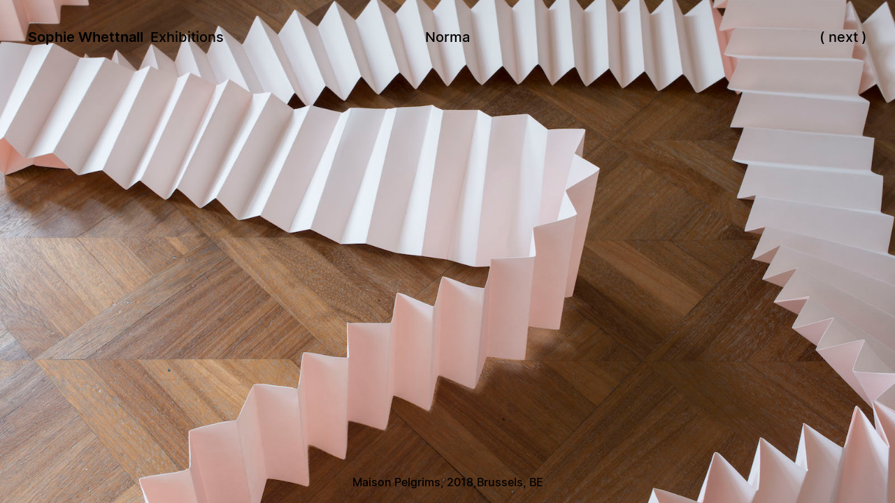

--- FILE ---
content_type: text/html; charset=UTF-8
request_url: https://sophiewhettnall.com/projects/maison-pelgrims-brussels-be-2018
body_size: 1380
content:
<!DOCTYPE html>
<html lang="en">
<head>
    <meta charset="utf-8">
    <meta http-equiv="X-UA-Compatible" content="IE=edge">
    <meta name="viewport" content="width=device-width, initial-scale=1">
    <meta name="csrf-token" content="nX16msa3lKF1AJsm0q3FxsZKUHZgINImQ8A37zt4">

    
<title>Sophie Whettnall: Norma</title>
<meta name="description" content="">

<meta property="og:title" content="Sophie Whettnall: Norma" />
<meta property="og:type" content="website" />
<meta property="og:url" content="https://sophiewhettnall.com/projects/maison-pelgrims-brussels-be-2018" />
<meta property="og:description" content="" />

 
<meta property="og:image" content="/storage/media/img/original/343_2018-maison-pelgrims-1.jpg" /> 
<meta property="og:image:width" content="1600" /> 
<meta property="og:image:height" content="1068" />
 

 

    <link href="https://sophiewhettnall.com/fonts/Inter/inter.css" rel="stylesheet">
    <link href="/css/app.css?id=ce6b3e99b5606f9eef4d" rel="stylesheet">
</head>
<body id="project" class="project projects">
    
    <header id="main-header">
    <nav class="main">
        <a class="home" href="https://sophiewhettnall.com">Sophie Whettnall</a>
        <span class="title"><a href="https://sophiewhettnall.com/projects?type=exhibition">Exhibitions</a></span>
    </nav>

    <nav class="sub">
        <a class="next button" href="https://sophiewhettnall.com/projects/parc-denghien-belgium-be-2018">next</a>
    </nav>

    <div class="heading">
        <h1>
            Norma
        </h1> 
    
         
    </div>
</header>

<main class="project exhibition">

            
    <section class="layout">
        <div class="panels">
            <p><span class="pic-c bleed">
    <img src="" data-src="/storage/media/img/original/344_2018-maison-pelgrims-2.jpg" alt="" width="1600" height="1068" /> 

     

     
</span>

<small>Maison Pelgrims, 2018,Brussels, BE</small></p>

<p><span class="pic-c ">
    <img src="" data-src="/storage/media/img/original/343_2018-maison-pelgrims-1.jpg" alt="" width="1600" height="1068" /> 

     

     
</span>

<span class="pic-c ">
    <img src="" data-src="/storage/media/img/original/345_2018-maison-pelgrims-3.jpg" alt="" width="1068" height="1600" /> 

     

     
</span>

<small>Maison Pelgrims, 2018,Brussels, BE</small></p>

<p class="align-center"><span class="pic-c ">
    <img src="" data-src="/storage/media/img/original/346_2018-maison-pelgrims-4.jpg" alt="" width="1068" height="1600" /> 

     

     
</span>

<span class="pic-c ">
    <img src="" data-src="/storage/media/img/original/347_2018-maison-pelgrims-5.jpg" alt="" width="1068" height="1600" /> 

     

     
</span>

<small>Maison Pelgrims, 2018,Brussels, BE</small></p> 
        </div>
        <div class="panel-nav prev-panel"></div>
        <div class="panel-nav next-panel"></div>
    </section>

    

    
</main>


<div id="display">
    
    <nav class="close">
        <button class="icon close">
            <svg width="16px" height="16px" viewBox="0 0 16 16" role="img" aria-label="icon: close">
    <g>
        <path d="M7.686,7.686 L7.686,3.004 L9.002,3 L9.00024626,7.686 L13.684,7.686 L13.688,9.002 L8.9997544,9.00024542 L8.998,13.688 L7.686,13.688 L7.686,8.99975374 L3,8.998 L3,7.686 L7.686,7.686 Z" transform="translate(8.344000, 8.344000) rotate(45.000000) translate(-8.344000, -8.344000) "></path>
    </g>
</svg>        </button>
    </nav>

    <div class="overlay-content"></div>

    <nav class="prev-next">
        <button class="icon prev">
            <svg width="16px" height="16px" viewBox="0 0 16 16" role="img" aria-label="icon: arrow left">
    <g>
        <polygon points="13.344 7.744 13.344 9.056 5.216 9.056 8.944 12.8 8 13.744 2.656 8.4 8 3.056 8.944 4 5.216 7.744"></polygon>
    </g>
</svg>        </button>
        <button class="icon next">
            <svg width="16px" height="16px" viewBox="0 0 16 16" role="img" aria-label="icon: arrow right">
    <g>
        <polygon points="8 3.056 13.344 8.4 8 13.744 7.056 12.8 10.784 9.056 2.656 9.056 2.656 7.744 10.784 7.744 7.056 4"></polygon>
    </g>
</svg>        </button>
    </nav>
    
</div>
 

<script src="https://player.vimeo.com/api/player.js"></script>


    <script src="https://sophiewhettnall.com/js/jquery-3.4.1.min.js"></script>
    <script src="https://sophiewhettnall.com/js/imagesloaded.pkgd.min.js"></script>
    <script src="https://sophiewhettnall.com/js/jquery.reframe.min.js"></script>
    <script src="/js/app.js?id=71c1de2e5adfdcbcae1c"></script>

    <!-- Global site tag (gtag.js) - Google Analytics -->
    <script async src="https://www.googletagmanager.com/gtag/js?id=UA-159635414-1"></script>
    <script>
    window.dataLayer = window.dataLayer || [];
    function gtag(){dataLayer.push(arguments);}
    gtag('js', new Date());

    gtag('config', 'UA-159635414-1');
    </script>

</body>
</html>


--- FILE ---
content_type: text/css
request_url: https://sophiewhettnall.com/css/app.css?id=ce6b3e99b5606f9eef4d
body_size: 4760
content:
/*! normalize.css v8.0.1 | MIT License | github.com/necolas/normalize.css */

/* Document
   ========================================================================== */

/**
 * 1. Correct the line height in all browsers.
 * 2. Prevent adjustments of font size after orientation changes in iOS.
 */

html {
  line-height: 1.15; /* 1 */
  -webkit-text-size-adjust: 100%; /* 2 */
}

/* Sections
   ========================================================================== */

/**
 * Remove the margin in all browsers.
 */

body {
  margin: 0;
}

/**
 * Render the `main` element consistently in IE.
 */

main {
  display: block;
}

/**
 * Correct the font size and margin on `h1` elements within `section` and
 * `article` contexts in Chrome, Firefox, and Safari.
 */

h1 {
  font-size: 2em;
  margin: 0.67em 0;
}

/* Grouping content
   ========================================================================== */

/**
 * 1. Add the correct box sizing in Firefox.
 * 2. Show the overflow in Edge and IE.
 */

hr {
  box-sizing: content-box; /* 1 */
  height: 0; /* 1 */
  overflow: visible; /* 2 */
}

/**
 * 1. Correct the inheritance and scaling of font size in all browsers.
 * 2. Correct the odd `em` font sizing in all browsers.
 */

pre {
  font-family: monospace, monospace; /* 1 */
  font-size: 1em; /* 2 */
}

/* Text-level semantics
   ========================================================================== */

/**
 * Remove the gray background on active links in IE 10.
 */

a {
  background-color: transparent;
}

/**
 * 1. Remove the bottom border in Chrome 57-
 * 2. Add the correct text decoration in Chrome, Edge, IE, Opera, and Safari.
 */

abbr[title] {
  border-bottom: none; /* 1 */
  text-decoration: underline; /* 2 */
  -webkit-text-decoration: underline dotted;
          text-decoration: underline dotted; /* 2 */
}

/**
 * Add the correct font weight in Chrome, Edge, and Safari.
 */

b,
strong {
  font-weight: bolder;
}

/**
 * 1. Correct the inheritance and scaling of font size in all browsers.
 * 2. Correct the odd `em` font sizing in all browsers.
 */

code,
kbd,
samp {
  font-family: monospace, monospace; /* 1 */
  font-size: 1em; /* 2 */
}

/**
 * Add the correct font size in all browsers.
 */

small {
  font-size: 80%;
}

/**
 * Prevent `sub` and `sup` elements from affecting the line height in
 * all browsers.
 */

sub,
sup {
  font-size: 75%;
  line-height: 0;
  position: relative;
  vertical-align: baseline;
}

sub {
  bottom: -0.25em;
}

sup {
  top: -0.5em;
}

/* Embedded content
   ========================================================================== */

/**
 * Remove the border on images inside links in IE 10.
 */

img {
  border-style: none;
}

/* Forms
   ========================================================================== */

/**
 * 1. Change the font styles in all browsers.
 * 2. Remove the margin in Firefox and Safari.
 */

button,
input,
optgroup,
select,
textarea {
  font-family: inherit; /* 1 */
  font-size: 100%; /* 1 */
  line-height: 1.15; /* 1 */
  margin: 0; /* 2 */
}

/**
 * Show the overflow in IE.
 * 1. Show the overflow in Edge.
 */

button,
input { /* 1 */
  overflow: visible;
}

/**
 * Remove the inheritance of text transform in Edge, Firefox, and IE.
 * 1. Remove the inheritance of text transform in Firefox.
 */

button,
select { /* 1 */
  text-transform: none;
}

/**
 * Correct the inability to style clickable types in iOS and Safari.
 */

button,
[type="button"],
[type="reset"],
[type="submit"] {
  -webkit-appearance: button;
}

/**
 * Remove the inner border and padding in Firefox.
 */

button::-moz-focus-inner,
[type="button"]::-moz-focus-inner,
[type="reset"]::-moz-focus-inner,
[type="submit"]::-moz-focus-inner {
  border-style: none;
  padding: 0;
}

/**
 * Restore the focus styles unset by the previous rule.
 */

button:-moz-focusring,
[type="button"]:-moz-focusring,
[type="reset"]:-moz-focusring,
[type="submit"]:-moz-focusring {
  outline: 1px dotted ButtonText;
}

/**
 * Correct the padding in Firefox.
 */

fieldset {
  padding: 0.35em 0.75em 0.625em;
}

/**
 * 1. Correct the text wrapping in Edge and IE.
 * 2. Correct the color inheritance from `fieldset` elements in IE.
 * 3. Remove the padding so developers are not caught out when they zero out
 *    `fieldset` elements in all browsers.
 */

legend {
  box-sizing: border-box; /* 1 */
  color: inherit; /* 2 */
  display: table; /* 1 */
  max-width: 100%; /* 1 */
  padding: 0; /* 3 */
  white-space: normal; /* 1 */
}

/**
 * Add the correct vertical alignment in Chrome, Firefox, and Opera.
 */

progress {
  vertical-align: baseline;
}

/**
 * Remove the default vertical scrollbar in IE 10+.
 */

textarea {
  overflow: auto;
}

/**
 * 1. Add the correct box sizing in IE 10.
 * 2. Remove the padding in IE 10.
 */

[type="checkbox"],
[type="radio"] {
  box-sizing: border-box; /* 1 */
  padding: 0; /* 2 */
}

/**
 * Correct the cursor style of increment and decrement buttons in Chrome.
 */

[type="number"]::-webkit-inner-spin-button,
[type="number"]::-webkit-outer-spin-button {
  height: auto;
}

/**
 * 1. Correct the odd appearance in Chrome and Safari.
 * 2. Correct the outline style in Safari.
 */

[type="search"] {
  -webkit-appearance: textfield; /* 1 */
  outline-offset: -2px; /* 2 */
}

/**
 * Remove the inner padding in Chrome and Safari on macOS.
 */

[type="search"]::-webkit-search-decoration {
  -webkit-appearance: none;
}

/**
 * 1. Correct the inability to style clickable types in iOS and Safari.
 * 2. Change font properties to `inherit` in Safari.
 */

::-webkit-file-upload-button {
  -webkit-appearance: button; /* 1 */
  font: inherit; /* 2 */
}

/* Interactive
   ========================================================================== */

/*
 * Add the correct display in Edge, IE 10+, and Firefox.
 */

details {
  display: block;
}

/*
 * Add the correct display in all browsers.
 */

summary {
  display: list-item;
}

/* Misc
   ========================================================================== */

/**
 * Add the correct display in IE 10+.
 */

template {
  display: none;
}

/**
 * Add the correct display in IE 10.
 */

[hidden] {
  display: none;
}
*,
*:before,
*:after {
  box-sizing: border-box;
}
:first-child {
  margin-top: 0;
}
:last-child {
  margin-bottom: 0;
}
html {
  overflow-y: scroll;
}
figure {
  margin: 0;
}
.flat-list {
  margin: 0;
  padding: 0;
  list-style: none;
}
.clearfix:before,
.clearfix:after {
  content: "";
  display: table;
}
.clearfix:after {
  clear: both;
}
.clear,
.cleared {
  float: none;
  clear: both;
}
.small,
small {
  font-size: 0.8em;
}
.pic-c,
.pic-l,
.pic-r {
  display: block;
  float: none;
  clear: both;
  margin: 0 auto 10px auto;
}
.pic-c:last-child,
.pic-l:last-child,
.pic-r:last-child {
  margin-bottom: 0;
}
.pic-c img,
.pic-l img,
.pic-r img {
  max-width: 100%;
  height: auto;
}
.pic-c .span.info,
.pic-l .span.info,
.pic-r .span.info {
  display: block;
  font-size: small;
  padding: 5px 0 0;
}
.pic-c span.caption,
.pic-l span.caption,
.pic-r span.caption {
  display: block;
}
.pic-c span.copyright,
.pic-l span.copyright,
.pic-r span.copyright {
  display: block;
}
@media screen and (min-width: 320px) {
  .pic-l {
    float: left;
    clear: left;
    width: 50%;
    margin: 0 10px 10px 0;
  }
  .pic-r {
    float: right;
    clear: right;
    width: 50%;
    margin: 0 0 10px 10px;
  }
}
@media screen and (min-width: 320px) {
  .pic-l {
    width: 40%;
  }
  .pic-r {
    width: 40%;
  }
}
@media screen and (min-width: 1024px) {
  .pic-l {
    width: 30%;
  }
  .pic-r {
    width: 30%;
  }
  .pic-c {
    margin: 40px auto;
  }
}
img[data-src] {
  opacity: 0;
  transition: opacity 0.2s;
}
.loaded img[data-src] {
  opacity: 1;
}
:root {
  font-family: Inter, sans-serif;
  font-size: 18px;
  font-weight: 500;
  line-height: 1.3;
}
@media screen and (min-width: 1024px) {
  :root {
    font-size: 20px;
  }
}
body {
  padding: 0;
  margin: 0;
  color: black;
  background-color: white;
}
a {
  color: currentColor;
  text-decoration: none;
}
a:hover,
a:focus {
  color: salmon;
}
b,
strong {
  font-weight: 600;
}
.richtext a,
.layout a {
  text-decoration: underline;
  text-underline-offset: 3px;
}
nav ul {
  list-style: none;
  margin: 0;
  padding: 0;
}
button,
input,
select,
textarea {
  font-family: inherit;
  font-size: 100%;
}
.projects-list {
  padding: 3rem;
}
.projects-list .project:before {
  position: absolute;
  width: 1rem;
  margin-left: -1.3rem;
  text-align-last: center;
  content: "\2022";
  font-size: 0.75rem;
  line-height: 1.3rem;
}
.projects-flat .collection {
  font-weight: 600;
}
.projects-flat.legend-first .collection + .detail {
  margin-top: 1.3rem;
}
.projects-flat.legend-last .detail + .collection {
  margin-top: 1.3rem;
}
.projects-flat .collection,
.projects-flat .detail {
  margin-left: 1rem;
  position: relative;
}
.projects-flat .collection:before,
.projects-flat .detail:before {
  position: absolute;
  width: 1rem;
  margin-left: -1.3rem;
  text-align-last: center;
  font-size: 0.75rem;
  line-height: 1.3rem;
}
.projects-flat .drawing:before {
  content: "\25CF   ";
}
.projects-flat .sculpture:before {
  content: "\25C7   ";
}
.projects-flat .video:before {
  content: "\25BA   ";
}
.projects-flat .exhibition:before {
  content: "\25B0   ";
}
.projects-thumbnails {
  padding: 3rem;
}
.projects-thumbnails .project {
  margin-bottom: 3rem;
  display: inline-flex;
  flex-direction: column;
  margin-right: 1rem;
}
.projects-thumbnails .project h2 {
  font-size: 1rem;
  margin: 0;
  order: 2;
}
.projects-thumbnails .project .pictures {
  order: 1;
  margin-bottom: 0.5rem;
  min-height: 100px;
}
.projects-thumbnails .project img {
  height: 100px;
  -o-object-fit: contain;
     object-fit: contain;
  vertical-align: middle;
}
.project-cards {
  text-align: center;
}
.project-cards .project {
  display: inline-block;
}
#cursor {
  position: fixed;
  z-index: 100;
  width: 36px;
  height: 22px;
  top: 0;
  left: 0;
  background: url(/images/cursor-arrow-right.svg?0abebc2c468b655dba1a049ffb7d184b);
  background-size: cover;
  transform: translate(-50%, -50%);
  pointer-events: none;
}
.triptych-rows {
  padding: 3rem;
}
.triptych-rows .row {
  display: flex;
  align-items: flex-end;
  margin-bottom: 2rem;
}
.triptych-rows .work:before {
  position: absolute;
  width: 1rem;
  margin-left: -1.3rem;
  text-align-last: center;
  font-size: 0.75rem;
  line-height: 1.3rem;
}
.triptych-rows .drawing:before {
  content: "\25CF   ";
}
.triptych-rows img {
  max-width: 100%;
  width: auto;
  height: auto;
}
.triptych-rows .video:before {
  content: "\25BA   ";
}
.triptych-rows .exhibition:before {
  content: "\25B0   ";
}
.carousel {
  position: relative;
}
.carousel > nav {
  z-index: 2;
  position: absolute;
  top: 0;
  left: 0;
  right: 0;
  text-align: center;
  pointer-events: none;
}
.carousel > nav.fullscreen-nav {
  text-align: right;
}
.carousel > nav button {
  pointer-events: all;
}
.carousel > nav.imagegroup-nav {
  visibility: hidden;
}
.carousel.is-fullscreen > nav.imagegroup-nav {
  visibility: visible;
}
.carousel .figures {
  position: absolute;
  width: 100%;
  height: 100%;
}
.carousel figure {
  position: absolute;
  width: 100%;
  height: 100%;
  opacity: 0;
  transition: opacity 0.2s;
}
.carousel figure.is-active {
  opacity: 1;
}
.carousel figure img {
  width: 100%;
  height: 100%;
  -o-object-fit: contain;
     object-fit: contain;
  cursor: pointer;
}
.slideshow {
  position: relative;
}
.slideshow .figures {
  position: absolute;
  width: 100%;
  height: 100%;
}
.slideshow figure {
  position: absolute;
  width: 100%;
  height: 100%;
  opacity: 0;
  transition: opacity 0.5s;
}
.slideshow figure.is-active {
  opacity: 1;
}
.slideshow figure img {
  width: 100%;
  height: 100%;
  -o-object-fit: contain;
     object-fit: contain;
  cursor: pointer;
}
.layout {
  top: 0;
  right: 0;
  bottom: 0;
  left: 0;
  overflow: auto;
}
.layout .panels {
  top: 0;
  right: 0;
  bottom: 0;
  left: 0;
}
@media screen and (min-width: 768px) {
  .layout {
    position: fixed;
  }
  .layout .panels {
    position: absolute;
  }
}
.layout .panel-nav {
  position: absolute;
  top: 0;
  bottom: 0;
  width: 40%;
  z-index: 2;
  display: none;
}
@media screen and (min-width: 768px) {
  .layout .panel-nav {
    display: block;
  }
}
.layout .panel-nav.prev-panel {
  left: 0;
  cursor: url(/images/cursor-arrow-left.svg?8a14abaea2f9cf565fbdf99a279819bb), pointer;
}
.layout .panel-nav.next-panel {
  right: 0;
  cursor: url(/images/cursor-arrow-right.svg?0abebc2c468b655dba1a049ffb7d184b), pointer;
}
.layout p {
  margin: 0;
  width: 100%;
  display: flex;
  justify-content: space-evenly;
  align-items: center;
  padding: 0 1rem;
  transition: opacity 0.5s;
  position: relative;
  margin-bottom: 1rem;
}
@media screen and (min-width: 768px) {
  .layout p {
    height: 100%;
    position: absolute;
    opacity: 0;
    margin-bottom: 0;
  }
  .layout p.is-active {
    opacity: 1;
  }
}
.layout p.align-center {
  justify-content: center;
}
.layout p.align-left {
  justify-content: flex-start;
}
.layout p.align-right {
  justify-content: flex-end;
}
.layout img {
  width: auto;
  -o-object-fit: contain;
     object-fit: contain;
  vertical-align: middle;
  max-height: calc(80vmin - 3*1.3rem);
}
@media screen and (min-width: 768px) {
  .layout img {
    height: 80vh;
    max-height: 80vh;
  }
}
.layout br {
  display: none;
}
.layout .pic-c {
  margin: 0;
  padding: 5rem 0;
  display: block;
  padding: 0;
  position: relative;
  margin-bottom: 4rem;
}
@media screen and (min-width: 768px) {
  .layout .pic-c {
    margin-bottom: 0;
  }
}
.layout .pic-c + .pic-c:not(.bleed),
.layout .pic-c + br + .pic-c {
  margin-left: 1rem;
}
.layout .cap,
.layout small {
  position: absolute;
  bottom: 0;
  left: 0;
  right: 0;
  padding: 0.5rem 1rem;
  text-align: center;
}
@media screen and (min-width: 768px) {
  .layout .cap,
  .layout small {
    position: fixed;
    padding: 1rem;
  }
}
.layout .caption {
  position: fixed;
  bottom: 0;
  left: 50%;
  transform: translateX(-50%);
  padding: 1rem;
  text-align: center;
}
.layout .bleed {
  position: relative;
  top: 0;
  right: 0;
  /* height: 100vh; */
  left: 0;
  z-index: -1;
}
@media screen and (min-width: 768px) {
  .layout .bleed {
    position: absolute;
    bottom: 0;
    height: auto;
  }
}
.layout .bleed img {
  width: 100%;
  height: 100%;
  -o-object-fit: cover;
     object-fit: cover;
  max-height: none;
}
.layout .up {
  align-self: flex-start;
}
.layout .down {
  align-self: flex-end;
}
.layout .back {
  z-index: -1;
}
.layout .scale-110 img {
  transform: scale(1.1);
}
.layout .scale-125 img {
  transform: scale(1.25);
}
.layout .scale-150 img {
  transform: scale(1.5);
}
.layout .scale-90 img {
  transform: scale(0.9);
}
.layout .scale-75 img {
  transform: scale(0.75);
}
.layout .scale-50 img {
  transform: scale(0.5);
}
#display {
  position: fixed;
  top: 0;
  width: 100%;
  height: 100vh;
  z-index: 20;
  display: none;
  background-color: black;
  color: white;
}
#display svg:hover,
#display svg:focus {
  fill: salmon;
}
#display nav {
  font-size: 1.5rem;
}
#display nav button {
  border: 0;
  cursor: pointer;
  background-color: transparent;
  height: 1.25rem;
  padding: 0;
  margin: 0;
  display: inline-flex;
  justify-content: center;
  align-items: center;
  color: inherit;
}
#display nav button svg {
  height: 100%;
  width: auto;
  fill: currentColor;
}
#display nav.close {
  position: absolute;
  top: 2rem;
  right: 2rem;
  z-index: 2;
}
#display nav.prev-next {
  position: absolute;
  top: 50vh;
  width: 100%;
  height: 0;
  z-index: 2;
}
#display nav.prev-next button {
  display: none;
  position: absolute;
  transform: translateY(-50%);
}
#display nav.prev-next button.prev {
  left: 2rem;
}
#display nav.prev-next button.next {
  right: 2rem;
}
#display .overlay-content {
  position: relative;
  height: 100vh;
  display: flex;
  justify-content: center;
  align-items: center;
}
#display .overlay-content figure {
  box-shadow: 1px 2px 10px rgba(0, 0, 0, 0.2);
}
#display .overlay-content iframe {
  width: 100%;
  height: 100%;
}
@media screen and (min-width: 1024px) {
  #display .overlay-content iframe {
    height: calc(100% - 4rem);
  }
}
#display .overlay-content img {
  cursor: pointer;
  max-width: 90vw;
  max-height: 90vh;
  width: auto;
  height: auto;
  vertical-align: middle;
}
#main-header {
  position: fixed;
  z-index: 2;
  top: 0;
  left: 0;
  right: 0;
  display: flex;
  justify-content: space-between;
  flex-wrap: wrap;
}
#main-header .sub {
  text-align: right;
}
#main-header .heading {
  width: 100%;
  text-align: center;
}
@media screen and (min-width: 1024px) {
  #main-header {
    flex-wrap: nowrap;
  }
  #main-header .main {
    flex: 2;
  }
  #main-header .sub {
    flex: 2;
    order: 3;
  }
  #main-header .heading {
    flex: 3;
    order: 2;
    width: auto;
  }
}
#main-header .main,
#main-header .sub,
#main-header .heading {
  font-size: 0.8em;
}
@media screen and (min-width: 640px) {
  #main-header .main,
  #main-header .sub,
  #main-header .heading {
    font-size: 1rem;
  }
}
#main-header a {
  pointer-events: initial;
}
#main-header .main {
  font-weight: 600;
}
#main-header .main .title {
  font-weight: 500;
  margin-left: 0.25rem;
}
#main-header .sub {
  font-weight: 500;
  text-transform: lowercase;
}
#main-header .heading h1 {
  margin: 0;
  font-size: 1rem;
  font-weight: 500;
  display: inline-block;
}
#main-header .video-button {
  display: inline-block;
}
#main-header .play-video {
  cursor: pointer;
  margin-left: 0.25rem;
  font-weight: 600;
}
#main-header .video-embed {
  display: none;
}
#main-header .button:before {
  content: '( ';
}
#main-header .button:after {
  content: ' )';
}
#main-header svg:hover {
  fill: salmon;
}
#main-header {
  padding: 1rem;
}
@media screen and (min-width: 1200px) {
  #main-header {
    padding: 2rem;
  }
}
main {
  padding-top: calc(2*1.3rem + 2*1rem);
  padding-bottom: calc(1.3rem + 2*1rem);
}
@media screen and (min-width: 1200px) {
  main {
    padding-top: calc(1.3rem + 2*2rem);
    padding-bottom: calc(1.3rem + 2*2rem);
  }
}
main.projects,
main.info,
main.texts,
main.news {
  padding-left: 1rem;
  padding-right: 1rem;
}
@media screen and (min-width: 768px) {
  main.projects,
  main.info,
  main.texts,
  main.news {
    padding-left: 2rem;
    padding-right: 2rem;
  }
}
main.project .images {
  padding: 3vw;
  cursor: pointer;
}
main.project .images .row {
  display: flex;
  align-items: flex-end;
}
main.project .images img {
  max-width: 100%;
  width: auto;
  height: auto;
}
main.projects .project {
  margin: 0.5rem;
}
main.projects img {
  max-width: 40vw;
  max-height: 40vw;
  width: auto;
  height: auto;
}
@media screen and (min-width: 768px) {
  main.projects .project {
    margin: 1.5rem;
  }
  main.projects img {
    max-width: 25vw;
    max-height: 25vw;
  }
}
main.projects .info {
  font-size: 0.8em;
}
main.info .richtext {
  max-width: 36em;
}
main.info .newsletter-subscription {
  margin-top: 6rem;
  max-width: 20rem;
}
main.info .newsletter-subscription .hidden {
  position: absolute;
  left: -9999px;
}
main.info .newsletter-subscription label {
  display: block;
  font-size: 0.8em;
}
main.info .newsletter-subscription .mc-field-group,
main.info .newsletter-subscription .button-group {
  margin-bottom: 1rem;
}
main.info .newsletter-subscription input[type="text"],
main.info .newsletter-subscription input[type="email"],
main.info .newsletter-subscription input[type="submit"],
main.info .newsletter-subscription input[type="button"],
main.info .newsletter-subscription button {
  border: 2px solid;
  border-radius: 0;
  padding: 0.25rem 0.5rem;
  -webkit-appearance: none;
     -moz-appearance: none;
          appearance: none;
}
main.info .newsletter-subscription input[type="text"],
main.info .newsletter-subscription input[type="email"] {
  display: block;
  width: 100%;
}
main.info .newsletter-subscription input[type="submit"],
main.info .newsletter-subscription input[type="button"],
main.info .newsletter-subscription button {
  color: white;
  background-color: #999;
  border-color: #999;
  cursor: pointer;
}
main.info .newsletter-subscription input[type="submit"]:hover,
main.info .newsletter-subscription input[type="button"]:hover,
main.info .newsletter-subscription button:hover,
main.info .newsletter-subscription input[type="submit"]:focus,
main.info .newsletter-subscription input[type="button"]:focus,
main.info .newsletter-subscription button:focus {
  background-color: black;
  border-color: black;
}
main.texts .biography {
  margin-bottom: 5rem;
}
@media screen and (min-width: 768px) {
  main.texts {
    display: flex;
  }
  main.texts .biography {
    margin-right: 5rem;
  }
}
main.texts .texts {
  font-size: 0.8em;
}
main.texts .richtext {
  max-width: 36em;
}
main.news {
  /* Element | https://sophiewhettnall.test/news */
  /* Inline #2 | https://sophiewhettnall.test/news */
}
main.news .newsitems {
  display: grid;
  grid-template-columns: repeat(auto-fill, 24rem);
  grid-gap: 5rem 2rem;
  margin-top: 5rem;
}
main.news .newsitem {
  display: flex;
}
main.news .newsitem figure {
  width: 8rem;
}
main.news .newsitem .content {
  margin-left: 1rem;
}
main.news .newsitem img {
  width: 100%;
  height: auto;
  vertical-align: middle;
}
main.home {
  display: flex;
  min-height: 100vh;
  padding-bottom: 0;
}
main.home .images {
  position: fixed;
  top: 0;
  right: 0;
  bottom: 0;
  left: 25%;
  left: 16rem;
  background-color: #eee;
}
main.home .images img {
  width: 100%;
  height: 100%;
  -o-object-fit: cover;
     object-fit: cover;
}
main.home nav.menu {
  padding: 1rem;
  align-self: flex-end;
  width: 25%;
}
@media screen and (min-width: 1200px) {
  main.home nav.menu {
    padding: 2rem;
  }
}
main.home nav.menu .divider-before {
  margin-top: 0.5rem;
}
@media screen and (orientation: portrait) and (max-width: 1023px) {
  main.home {
    flex-direction: column;
  }
  main.home nav.menu {
    width: auto;
    align-self: auto;
    padding-top: 0;
  }
  main.home .images {
    flex: 1;
    position: static;
    left: 0;
  }
}


--- FILE ---
content_type: application/javascript
request_url: https://sophiewhettnall.com/js/app.js?id=71c1de2e5adfdcbcae1c
body_size: 1014
content:
!function(e){var n={};function i(t){if(n[t])return n[t].exports;var a=n[t]={i:t,l:!1,exports:{}};return e[t].call(a.exports,a,a.exports,i),a.l=!0,a.exports}i.m=e,i.c=n,i.d=function(e,n,t){i.o(e,n)||Object.defineProperty(e,n,{configurable:!1,enumerable:!0,get:t})},i.n=function(e){var n=e&&e.__esModule?function(){return e.default}:function(){return e};return i.d(n,"a",n),n},i.o=function(e,n){return Object.prototype.hasOwnProperty.call(e,n)},i.p="/",i(i.s=1)}({1:function(e,n,i){e.exports=i("sV/x")},"sV/x":function(e,n){!function(e){e.fn.pop=function(){var e=this.get(-1);return this.splice(this.length-1,1),e},e.fn.shift=function(){var e=this.get(0);return this.splice(0,1),e}}(jQuery),$(document).ready(function(){$("a.extern, a.document").attr("target","_blank").attr("rel","noopener"),$(".richtext iframe, .fit-vids iframe").reframe()}),$(document).ready(function(){$("#display .close").on("click",function(e){e.preventDefault(),$("#display .overlay-content").empty(),$("#display, #display .prev, #display .next").hide()})}),document.addEventListener("DOMContentLoaded",function(){var e=Array.from(document.querySelectorAll("img[data-src]"));if(e.length){!function n(){var i=e.shift();i.src=i.dataset.src,imagesLoaded(i).on("done",function(t){i.parentElement.classList.add("loaded"),e.length&&n()})}()}}),$(document).ready(function(){$(".carousel").each(function(){var e=$(this);e.find(".fullscreen-toggle").on("click",function(n){n.preventDefault(),e.toggleClass("is-fullscreen")})})}),$(document).ready(function(){$(".slideshow").each(function(){var e=$(this),n=e.find("figure").length;function i(){var n=e.find(".is-active"),i=n.next();0,i.length||(i=e.find("figure:first-child"),1),n.removeClass("is-active"),i.addClass("is-active")}n&&(n>1&&e.find(".carousel-nav").css("visibility","visible"),n>1&&setInterval(i,4e3),e.find(".prev-panel").on("click",function(){var i=e.find(".is-active"),t=i.prev();0,t.length||(t=e.find("figure:last-child"),n),i.removeClass("is-active"),t.addClass("is-active")}),e.find(".next-panel").on("click",i),e.find("figure:first-child").addClass("is-active"))})}),$(document).ready(function(){$(".layout").each(function(){var e=$(this),n=e.find("p").length;function i(){var i=e.find(".is-active"),t=i.prev();0,t.length||(t=e.find("p:last-child"),n),i.removeClass("is-active"),t.addClass("is-active")}function t(){var n=e.find(".is-active"),i=n.next();0,i.length||(i=e.find("p:first-child"),1),n.removeClass("is-active"),i.addClass("is-active")}n&&(n<=1&&e.find(".panel-nav").hide(),e.find("p:first-child").addClass("is-active"),e.find(".prev-panel").on("click",i),e.find(".next-panel").on("click",t),$(document).on("keydown",function(e){39!=e.which&&32!=e.which||t(),37==e.which&&i()}))})}),$(document).ready(function(){$(".play-video").css("cursor","pointer").on("click",function(e){e.preventDefault();var n=$(this).parents(".video-button").find(".video-embed iframe").clone();$("#display").find(".overlay-content").empty().html(n).end().find(".prev, .next").hide().end().show();var i=$("#display iframe");new Vimeo.Player(i).play()})})}});

--- FILE ---
content_type: image/svg+xml
request_url: https://sophiewhettnall.com/images/cursor-arrow-left.svg?8a14abaea2f9cf565fbdf99a279819bb
body_size: 719
content:
<?xml version="1.0" encoding="UTF-8"?>
<svg width="32px" height="11px" viewBox="0 0 32 11" version="1.1" xmlns="http://www.w3.org/2000/svg" xmlns:xlink="http://www.w3.org/1999/xlink">
    <!-- Generator: Sketch 58 (84663) - https://sketch.com -->
    <title>Artboard Copy 2</title>
    <desc>Created with Sketch.</desc>
    <g id="Artboard-Copy-2" stroke="none" stroke-width="1" fill="none" fill-rule="evenodd">
        <g id="arrow-right-copy" transform="translate(16.000000, 5.500000) scale(-1, 1) translate(-16.000000, -5.500000) " fill="#000000" fill-rule="nonzero" stroke="#000000" stroke-width="4%">
            <polygon id="Path" points="26.344 0 31.688 5.344 26.344 10.688 25.4 9.744 29.128 6 -4.54747351e-13 6 -4.54747351e-13 4.688 29.128 4.688 25.4 0.944"></polygon>
        </g>
    </g>
</svg>

--- FILE ---
content_type: image/svg+xml
request_url: https://sophiewhettnall.com/images/cursor-arrow-right.svg?0abebc2c468b655dba1a049ffb7d184b
body_size: 625
content:
<?xml version="1.0" encoding="UTF-8"?>
<svg width="32px" height="11px" viewBox="0 0 32 11" version="1.1" xmlns="http://www.w3.org/2000/svg" xmlns:xlink="http://www.w3.org/1999/xlink">
    <!-- Generator: Sketch 58 (84663) - https://sketch.com -->
    <title>Artboard Copy</title>
    <desc>Created with Sketch.</desc>
    <g id="Artboard-Copy" stroke="none" stroke-width="1" fill="none" fill-rule="evenodd">
        <g id="arrow-right-copy" fill="#000000" fill-rule="nonzero" stroke="#000000" stroke-width="4%">
            <polygon id="Path" points="26.344 0 31.688 5.344 26.344 10.688 25.4 9.744 29.128 6 -4.54747351e-13 6 -4.54747351e-13 4.688 29.128 4.688 25.4 0.944"></polygon>
        </g>
    </g>
</svg>